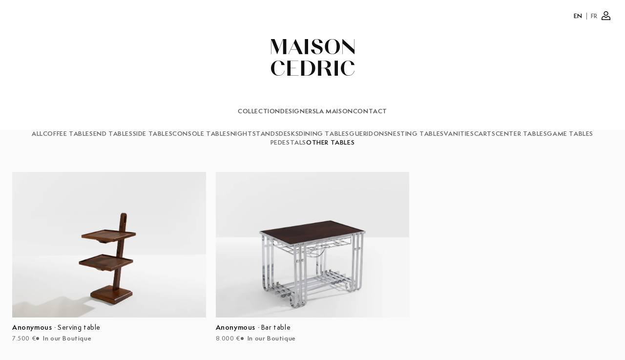

--- FILE ---
content_type: text/html; charset=utf-8
request_url: https://maisoncedric.com/collections/other-tables
body_size: 17312
content:
<!doctype html>
<html class="no-js" lang="en">
  <head>
    <meta charset="utf-8">
    <meta http-equiv="X-UA-Compatible" content="IE=edge">
    <meta name="viewport" content="width=device-width,initial-scale=1">
    <meta name="theme-color" content="">
    <link rel="canonical" href="https://maisoncedric.com/collections/other-tables">
    <link rel="preconnect" href="https://cdn.shopify.com" crossorigin><link
        rel="icon"
        type="image/png"
        href="//maisoncedric.com/cdn/shop/files/MC_favicon.png?crop=center&height=32&v=1685112710&width=32"
      ><link rel="preconnect" href="https://fonts.shopifycdn.com" crossorigin><title>
      Other tables

        &ndash; Maison Cedric</title>

    
      <meta name="description" content="Shop our selection of miscellaneous vintage tables.">
    

    
    

    

<meta property="og:site_name" content="Maison Cedric">
<meta property="og:url" content="https://maisoncedric.com/collections/other-tables">
<meta property="og:title" content="Other tables">
<meta property="og:type" content="website">
<meta property="og:description" content="Shop our selection of miscellaneous vintage tables."><meta property="og:image" content="http://maisoncedric.com/cdn/shop/files/MC_Logo.jpg?v=1686030322">
  <meta
    property="og:image:secure_url"
    content="https://maisoncedric.com/cdn/shop/files/MC_Logo.jpg?v=1686030322"
  >
  <meta property="og:image:width" content="1200">
  <meta property="og:image:height" content="628"><meta name="twitter:card" content="summary_large_image">
<meta name="twitter:title" content="Other tables">
<meta name="twitter:description" content="Shop our selection of miscellaneous vintage tables.">

    <script
      src="//maisoncedric.com/cdn/shop/t/12/assets/default-language.js?v=92352601009696443631740669166"
      defer="defer"
    ></script>
    <script src="//maisoncedric.com/cdn/shop/t/12/assets/constants.js?v=95358004781563950421685024555" defer="defer"></script>
    <script src="//maisoncedric.com/cdn/shop/t/12/assets/pubsub.js?v=2921868252632587581685024552" defer="defer"></script>
    <script src="//maisoncedric.com/cdn/shop/t/12/assets/global.js?v=127210358271191040921685024552" defer="defer"></script>
    <script>window.performance && window.performance.mark && window.performance.mark('shopify.content_for_header.start');</script><meta name="google-site-verification" content="eQRIeoO_cmoPzUkahfFfrKIP79HS25ItnqLckPR1kms">
<meta id="shopify-digital-wallet" name="shopify-digital-wallet" content="/47065268373/digital_wallets/dialog">
<link rel="alternate" type="application/atom+xml" title="Feed" href="/collections/other-tables.atom" />
<link rel="alternate" hreflang="x-default" href="https://maisoncedric.com/collections/other-tables">
<link rel="alternate" hreflang="en" href="https://maisoncedric.com/collections/other-tables">
<link rel="alternate" hreflang="fr" href="https://maisoncedric.com/fr/collections/other-tables">
<link rel="alternate" type="application/json+oembed" href="https://maisoncedric.com/collections/other-tables.oembed">
<script async="async" src="/checkouts/internal/preloads.js?locale=en-FR"></script>
<script id="shopify-features" type="application/json">{"accessToken":"9fc81b42984ed726b158fcb87716a325","betas":["rich-media-storefront-analytics"],"domain":"maisoncedric.com","predictiveSearch":true,"shopId":47065268373,"locale":"en"}</script>
<script>var Shopify = Shopify || {};
Shopify.shop = "maisoncedric-fr.myshopify.com";
Shopify.locale = "en";
Shopify.currency = {"active":"EUR","rate":"1.0"};
Shopify.country = "FR";
Shopify.theme = {"name":"maison-cedric-theme\/main","id":149588148554,"schema_name":"Dawn","schema_version":"9.0.0","theme_store_id":null,"role":"main"};
Shopify.theme.handle = "null";
Shopify.theme.style = {"id":null,"handle":null};
Shopify.cdnHost = "maisoncedric.com/cdn";
Shopify.routes = Shopify.routes || {};
Shopify.routes.root = "/";</script>
<script type="module">!function(o){(o.Shopify=o.Shopify||{}).modules=!0}(window);</script>
<script>!function(o){function n(){var o=[];function n(){o.push(Array.prototype.slice.apply(arguments))}return n.q=o,n}var t=o.Shopify=o.Shopify||{};t.loadFeatures=n(),t.autoloadFeatures=n()}(window);</script>
<script id="shop-js-analytics" type="application/json">{"pageType":"collection"}</script>
<script defer="defer" async type="module" src="//maisoncedric.com/cdn/shopifycloud/shop-js/modules/v2/client.init-shop-cart-sync_BdyHc3Nr.en.esm.js"></script>
<script defer="defer" async type="module" src="//maisoncedric.com/cdn/shopifycloud/shop-js/modules/v2/chunk.common_Daul8nwZ.esm.js"></script>
<script type="module">
  await import("//maisoncedric.com/cdn/shopifycloud/shop-js/modules/v2/client.init-shop-cart-sync_BdyHc3Nr.en.esm.js");
await import("//maisoncedric.com/cdn/shopifycloud/shop-js/modules/v2/chunk.common_Daul8nwZ.esm.js");

  window.Shopify.SignInWithShop?.initShopCartSync?.({"fedCMEnabled":true,"windoidEnabled":true});

</script>
<script>(function() {
  var isLoaded = false;
  function asyncLoad() {
    if (isLoaded) return;
    isLoaded = true;
    var urls = ["https:\/\/cdn.shopify.com\/s\/files\/1\/0470\/6526\/8373\/t\/12\/assets\/booster_eu_cookie_47065268373.js?v=1685175820\u0026shop=maisoncedric-fr.myshopify.com"];
    for (var i = 0; i < urls.length; i++) {
      var s = document.createElement('script');
      s.type = 'text/javascript';
      s.async = true;
      s.src = urls[i];
      var x = document.getElementsByTagName('script')[0];
      x.parentNode.insertBefore(s, x);
    }
  };
  if(window.attachEvent) {
    window.attachEvent('onload', asyncLoad);
  } else {
    window.addEventListener('load', asyncLoad, false);
  }
})();</script>
<script id="__st">var __st={"a":47065268373,"offset":3600,"reqid":"9ba4973c-9ce3-4d34-9aab-f72953256b37-1768941264","pageurl":"maisoncedric.com\/collections\/other-tables","u":"e4d244ad541b","p":"collection","rtyp":"collection","rid":601972572490};</script>
<script>window.ShopifyPaypalV4VisibilityTracking = true;</script>
<script id="form-persister">!function(){'use strict';const t='contact',e='new_comment',n=[[t,t],['blogs',e],['comments',e],[t,'customer']],o='password',r='form_key',c=['recaptcha-v3-token','g-recaptcha-response','h-captcha-response',o],s=()=>{try{return window.sessionStorage}catch{return}},i='__shopify_v',u=t=>t.elements[r],a=function(){const t=[...n].map((([t,e])=>`form[action*='/${t}']:not([data-nocaptcha='true']) input[name='form_type'][value='${e}']`)).join(',');var e;return e=t,()=>e?[...document.querySelectorAll(e)].map((t=>t.form)):[]}();function m(t){const e=u(t);a().includes(t)&&(!e||!e.value)&&function(t){try{if(!s())return;!function(t){const e=s();if(!e)return;const n=u(t);if(!n)return;const o=n.value;o&&e.removeItem(o)}(t);const e=Array.from(Array(32),(()=>Math.random().toString(36)[2])).join('');!function(t,e){u(t)||t.append(Object.assign(document.createElement('input'),{type:'hidden',name:r})),t.elements[r].value=e}(t,e),function(t,e){const n=s();if(!n)return;const r=[...t.querySelectorAll(`input[type='${o}']`)].map((({name:t})=>t)),u=[...c,...r],a={};for(const[o,c]of new FormData(t).entries())u.includes(o)||(a[o]=c);n.setItem(e,JSON.stringify({[i]:1,action:t.action,data:a}))}(t,e)}catch(e){console.error('failed to persist form',e)}}(t)}const f=t=>{if('true'===t.dataset.persistBound)return;const e=function(t,e){const n=function(t){return'function'==typeof t.submit?t.submit:HTMLFormElement.prototype.submit}(t).bind(t);return function(){let t;return()=>{t||(t=!0,(()=>{try{e(),n()}catch(t){(t=>{console.error('form submit failed',t)})(t)}})(),setTimeout((()=>t=!1),250))}}()}(t,(()=>{m(t)}));!function(t,e){if('function'==typeof t.submit&&'function'==typeof e)try{t.submit=e}catch{}}(t,e),t.addEventListener('submit',(t=>{t.preventDefault(),e()})),t.dataset.persistBound='true'};!function(){function t(t){const e=(t=>{const e=t.target;return e instanceof HTMLFormElement?e:e&&e.form})(t);e&&m(e)}document.addEventListener('submit',t),document.addEventListener('DOMContentLoaded',(()=>{const e=a();for(const t of e)f(t);var n;n=document.body,new window.MutationObserver((t=>{for(const e of t)if('childList'===e.type&&e.addedNodes.length)for(const t of e.addedNodes)1===t.nodeType&&'FORM'===t.tagName&&a().includes(t)&&f(t)})).observe(n,{childList:!0,subtree:!0,attributes:!1}),document.removeEventListener('submit',t)}))}()}();</script>
<script integrity="sha256-4kQ18oKyAcykRKYeNunJcIwy7WH5gtpwJnB7kiuLZ1E=" data-source-attribution="shopify.loadfeatures" defer="defer" src="//maisoncedric.com/cdn/shopifycloud/storefront/assets/storefront/load_feature-a0a9edcb.js" crossorigin="anonymous"></script>
<script data-source-attribution="shopify.dynamic_checkout.dynamic.init">var Shopify=Shopify||{};Shopify.PaymentButton=Shopify.PaymentButton||{isStorefrontPortableWallets:!0,init:function(){window.Shopify.PaymentButton.init=function(){};var t=document.createElement("script");t.src="https://maisoncedric.com/cdn/shopifycloud/portable-wallets/latest/portable-wallets.en.js",t.type="module",document.head.appendChild(t)}};
</script>
<script data-source-attribution="shopify.dynamic_checkout.buyer_consent">
  function portableWalletsHideBuyerConsent(e){var t=document.getElementById("shopify-buyer-consent"),n=document.getElementById("shopify-subscription-policy-button");t&&n&&(t.classList.add("hidden"),t.setAttribute("aria-hidden","true"),n.removeEventListener("click",e))}function portableWalletsShowBuyerConsent(e){var t=document.getElementById("shopify-buyer-consent"),n=document.getElementById("shopify-subscription-policy-button");t&&n&&(t.classList.remove("hidden"),t.removeAttribute("aria-hidden"),n.addEventListener("click",e))}window.Shopify?.PaymentButton&&(window.Shopify.PaymentButton.hideBuyerConsent=portableWalletsHideBuyerConsent,window.Shopify.PaymentButton.showBuyerConsent=portableWalletsShowBuyerConsent);
</script>
<script data-source-attribution="shopify.dynamic_checkout.cart.bootstrap">document.addEventListener("DOMContentLoaded",(function(){function t(){return document.querySelector("shopify-accelerated-checkout-cart, shopify-accelerated-checkout")}if(t())Shopify.PaymentButton.init();else{new MutationObserver((function(e,n){t()&&(Shopify.PaymentButton.init(),n.disconnect())})).observe(document.body,{childList:!0,subtree:!0})}}));
</script>

<script>window.performance && window.performance.mark && window.performance.mark('shopify.content_for_header.end');</script>

    

    


    <style data-shopify>
      @font-face {
  font-family: Assistant;
  font-weight: 400;
  font-style: normal;
  font-display: swap;
  src: url("//maisoncedric.com/cdn/fonts/assistant/assistant_n4.9120912a469cad1cc292572851508ca49d12e768.woff2") format("woff2"),
       url("//maisoncedric.com/cdn/fonts/assistant/assistant_n4.6e9875ce64e0fefcd3f4446b7ec9036b3ddd2985.woff") format("woff");
}

      @font-face {
  font-family: Assistant;
  font-weight: 700;
  font-style: normal;
  font-display: swap;
  src: url("//maisoncedric.com/cdn/fonts/assistant/assistant_n7.bf44452348ec8b8efa3aa3068825305886b1c83c.woff2") format("woff2"),
       url("//maisoncedric.com/cdn/fonts/assistant/assistant_n7.0c887fee83f6b3bda822f1150b912c72da0f7b64.woff") format("woff");
}

      
      
      @font-face {
  font-family: Assistant;
  font-weight: 400;
  font-style: normal;
  font-display: swap;
  src: url("//maisoncedric.com/cdn/fonts/assistant/assistant_n4.9120912a469cad1cc292572851508ca49d12e768.woff2") format("woff2"),
       url("//maisoncedric.com/cdn/fonts/assistant/assistant_n4.6e9875ce64e0fefcd3f4446b7ec9036b3ddd2985.woff") format("woff");
}


      :root {
        --font-body-family: Assistant, sans-serif;
        --font-body-style: normal;
        --font-body-weight: 400;
        --font-body-weight-bold: 700;

        --font-heading-family: Assistant, sans-serif;
        --font-heading-style: normal;
        --font-heading-weight: 400;

        --font-body-scale: 1.0;
        --font-heading-scale: 1.0;

        --color-base-text: 18, 18, 18;
        --color-shadow: 18, 18, 18;
        --color-base-background-1: 250, 250, 250;
        --color-base-background-2: 243, 243, 243;
        --color-base-solid-button-labels: 255, 255, 255;
        --color-base-outline-button-labels: 18, 18, 18;
        --color-base-accent-1: 18, 18, 18;
        --color-base-accent-2: 51, 79, 180;
        --payment-terms-background-color: #fafafa;

        --gradient-base-background-1: #fafafa;
        --gradient-base-background-2: #F3F3F3;
        --gradient-base-accent-1: #121212;
        --gradient-base-accent-2: #334FB4;

        --media-padding: px;
        --media-border-opacity: 0.05;
        --media-border-width: 1px;
        --media-radius: 0px;
        --media-shadow-opacity: 0.0;
        --media-shadow-horizontal-offset: 0px;
        --media-shadow-vertical-offset: 0px;
        --media-shadow-blur-radius: 0px;
        --media-shadow-visible: 0;

        --page-width: 120rem;
        --page-width-margin: 0rem;

        --product-card-image-padding: 0.0rem;
        --product-card-corner-radius: 0.0rem;
        --product-card-text-alignment: left;
        --product-card-border-width: 0.0rem;
        --product-card-border-opacity: 0.0;
        --product-card-shadow-opacity: 0.1;
        --product-card-shadow-visible: 1;
        --product-card-shadow-horizontal-offset: 0.0rem;
        --product-card-shadow-vertical-offset: 0.0rem;
        --product-card-shadow-blur-radius: 0.0rem;

        --collection-card-image-padding: 0.0rem;
        --collection-card-corner-radius: 0.0rem;
        --collection-card-text-alignment: left;
        --collection-card-border-width: 0.0rem;
        --collection-card-border-opacity: 0.0;
        --collection-card-shadow-opacity: 0.1;
        --collection-card-shadow-visible: 1;
        --collection-card-shadow-horizontal-offset: 0.0rem;
        --collection-card-shadow-vertical-offset: 0.0rem;
        --collection-card-shadow-blur-radius: 0.0rem;

        --blog-card-image-padding: 0.0rem;
        --blog-card-corner-radius: 0.0rem;
        --blog-card-text-alignment: left;
        --blog-card-border-width: 0.0rem;
        --blog-card-border-opacity: 0.0;
        --blog-card-shadow-opacity: 0.1;
        --blog-card-shadow-visible: 1;
        --blog-card-shadow-horizontal-offset: 0.0rem;
        --blog-card-shadow-vertical-offset: 0.0rem;
        --blog-card-shadow-blur-radius: 0.0rem;

        --badge-corner-radius: 4.0rem;

        --popup-border-width: 1px;
        --popup-border-opacity: 0.1;
        --popup-corner-radius: 0px;
        --popup-shadow-opacity: 0.0;
        --popup-shadow-horizontal-offset: 0px;
        --popup-shadow-vertical-offset: 0px;
        --popup-shadow-blur-radius: 0px;

        --drawer-border-width: 1px;
        --drawer-border-opacity: 0.1;
        --drawer-shadow-opacity: 0.0;
        --drawer-shadow-horizontal-offset: 0px;
        --drawer-shadow-vertical-offset: 0px;
        --drawer-shadow-blur-radius: 0px;

        --spacing-sections-desktop: 0px;
        --spacing-sections-mobile: 0px;

        --grid-desktop-vertical-spacing: 8px;
        --grid-desktop-horizontal-spacing: 8px;
        --grid-mobile-vertical-spacing: 4px;
        --grid-mobile-horizontal-spacing: 4px;

        --text-boxes-border-opacity: 0.0;
        --text-boxes-border-width: 0px;
        --text-boxes-radius: 0px;
        --text-boxes-shadow-opacity: 0.0;
        --text-boxes-shadow-visible: 0;
        --text-boxes-shadow-horizontal-offset: 0px;
        --text-boxes-shadow-vertical-offset: 0px;
        --text-boxes-shadow-blur-radius: 0px;

        --buttons-radius: 0px;
        --buttons-radius-outset: 0px;
        --buttons-border-width: 1px;
        --buttons-border-opacity: 1.0;
        --buttons-shadow-opacity: 0.0;
        --buttons-shadow-visible: 0;
        --buttons-shadow-horizontal-offset: 0px;
        --buttons-shadow-vertical-offset: 0px;
        --buttons-shadow-blur-radius: 0px;
        --buttons-border-offset: 0px;

        --inputs-radius: 0px;
        --inputs-border-width: 1px;
        --inputs-border-opacity: 0.55;
        --inputs-shadow-opacity: 0.0;
        --inputs-shadow-horizontal-offset: 0px;
        --inputs-margin-offset: 0px;
        --inputs-shadow-vertical-offset: 0px;
        --inputs-shadow-blur-radius: 0px;
        --inputs-radius-outset: 0px;

        --variant-pills-radius: 40px;
        --variant-pills-border-width: 1px;
        --variant-pills-border-opacity: 0.55;
        --variant-pills-shadow-opacity: 0.0;
        --variant-pills-shadow-horizontal-offset: 0px;
        --variant-pills-shadow-vertical-offset: 0px;
        --variant-pills-shadow-blur-radius: 0px;
      }

      *,
      *::before,
      *::after {
        box-sizing: inherit;
      }

      html {
        box-sizing: border-box;
        font-size: calc(var(--font-body-scale) * 62.5%);
        height: 100%;
      }

      body {
        display: grid;
        grid-template-rows: auto auto 1fr auto;
        grid-template-columns: 100%;
        min-height: 100%;
        margin: 0;
        font-size: 1.5rem;
        letter-spacing: 0.06rem;
        line-height: calc(1 + 0.8 / var(--font-body-scale));
        font-family: "Semplicita Pro", var(--font-body-family);
        font-style: var(--font-body-style);
        font-weight: var(--font-body-weight);
      }

      @media screen and (min-width: 750px) {
        body {
          font-size: 1.6rem;
        }
      }

      @font-face {
        font-family: "Semplicita Pro";
        font-style: normal;
        font-weight: 400;
        font-display: swap;
        src: url("//maisoncedric.com/cdn/shop/t/12/assets/SemplicitaPro-Regular.woff2?v=51688503905016568471685024552") format("woff2");
      }
      @font-face {
        font-family: "Semplicita Pro";
        font-style: normal;
        font-weight: 700;
        font-display: swap;
        src: url("//maisoncedric.com/cdn/shop/t/12/assets/SemplicitaPro-Bold.woff2?v=49698949505239035041685024552") format("woff2");
      }
      @font-face {
        font-family: "Semplicita Pro";
        font-style: italic;
        font-weight: 400;
        font-display: swap;
        src: url("//maisoncedric.com/cdn/shop/t/12/assets/SemplicitaPro-Italic.woff2?v=67466693625575723011685024552") format("woff2");
      }
      @font-face {
        font-family: "Semplicita Pro";
        font-style: normal;
        font-weight: 500;
        font-display: swap;
        src: url("//maisoncedric.com/cdn/shop/t/12/assets/SemplicitaPro-Medium.woff2?v=161195215036419519651685024553") format("woff2");
      }
      @font-face {
        font-family: "Semplicita Pro";
        font-style: normal;
        font-weight: 600;
        font-display: swap;
        src: url("//maisoncedric.com/cdn/shop/t/12/assets/SemplicitaPro-SemiBold.woff2?v=114090479229188330341685024554") format("woff2");
      }
      @font-face {
        font-family: "URW Form";
        font-style: normal;
        font-weight: 850;
        font-display: swap;
        src: url("//maisoncedric.com/cdn/shop/t/12/assets/URWFormSemiCondHeavy.otf?v=112802010980801965261737023433") format("opentype");
      }
      @font-face {
        font-family: "Test Domaine Display";
        font-style: normal;
        font-weight: 500;
        font-display: swap;
        src: url("//maisoncedric.com/cdn/shop/t/12/assets/test-domaine-display-regular.woff2?v=7130267809344919471725439690") format("woff2");
      }
      @font-face {
        font-family: "Test Domaine Display";
        font-style: normal;
        font-weight: 600;
        font-display: swap;
        src: url("//maisoncedric.com/cdn/shop/t/12/assets/test-domaine-display-medium.woff2?v=171757761770173694191725439688") format("woff2");
      }
      @font-face {
        font-family: "Domaine Sans Display";
        font-style: normal;
        font-weight: 600;
        font-display: swap;
        src: url("//maisoncedric.com/cdn/shop/t/12/assets/domaine-sans-display-semibold.woff2?v=157173881796236041591694093819") format("woff2");
      }
    </style>

    <link href="//maisoncedric.com/cdn/shop/t/12/assets/app.css?v=74405923052346345311750345913" rel="stylesheet" type="text/css" media="all" />
    <link href="//maisoncedric.com/cdn/shop/t/12/assets/base.css?v=13920879785604919061730480982" rel="stylesheet" type="text/css" media="all" />

    
<link
        rel="preload"
        as="font"
        href="//maisoncedric.com/cdn/fonts/assistant/assistant_n4.9120912a469cad1cc292572851508ca49d12e768.woff2"
        type="font/woff2"
        crossorigin
      ><link
        rel="preload"
        as="font"
        href="//maisoncedric.com/cdn/fonts/assistant/assistant_n4.9120912a469cad1cc292572851508ca49d12e768.woff2"
        type="font/woff2"
        crossorigin
      ><link
        rel="stylesheet"
        href="//maisoncedric.com/cdn/shop/t/12/assets/component-predictive-search.css?v=85913294783299393391685024553"
        media="print"
        onload="this.media='all'"
      ><script>
      document.documentElement.className =
        document.documentElement.className.replace('no-js', 'js');
      if (Shopify.designMode) {
        document.documentElement.classList.add('shopify-design-mode');
      }
    </script>
    <script id="fm-source-script">
      let FreshMarketerSourceMap={}; // This wil be single source of truth for all the operations from MAS TO SHOPIFY

      // For Loading the customer information
      

      // For Loading the Current Product  information
      

      // For Loading the Shopify CART Product  information
      let shopifyCartEventData = {"note":null,"attributes":{},"original_total_price":0,"total_price":0,"total_discount":0,"total_weight":0.0,"item_count":0,"items":[],"requires_shipping":false,"currency":"EUR","items_subtotal_price":0,"cart_level_discount_applications":[],"checkout_charge_amount":0};

      //For Getting Collection associated with Product

      
      FreshMarketerSourceMap.shopifyCartEventData=shopifyCartEventData;
      FreshMarketerSourceMap.shopName = "Maison Cedric"
    </script>
  <!-- BEGIN app block: shopify://apps/crisp-live-chat-chatbot/blocks/app-embed/5c3cfd5f-01d4-496a-891b-f98ecf27ff08 --><script>
  if ("915e6239-0b82-4b32-86ce-1c35c828889f") {
    let _locale = "";

    window.CRISP_READY_TRIGGER = function () {
      window.CRISP_SESSION_ID = $crisp.get("session:identifier");
      postCart();
      postCustomerID();

      // Set session segment (only after first message is sent)
      $crisp.push(["on", "message:sent", () => {
        $crisp.push(["set", "session:segments", [["shopify"]]]);
        $crisp.push(["off", "message:sent"]);
      }])
    };

    if (window?.Weglot?.getCurrentLang && typeof(typeof(Weglot?.getCurrentLang) === "function")) {
      _locale = Weglot?.getCurrentLang();
    } else if (Shopify?.locale) {
      _locale = Shopify.locale;
    }

    if (_locale) {
      CRISP_RUNTIME_CONFIG = {
        locale : _locale
      };
    }

    window.$crisp=[];
    window.CRISP_WEBSITE_ID="915e6239-0b82-4b32-86ce-1c35c828889f";
    (function(){d=document;s=d.createElement("script");
      s.src="https://client.crisp.chat/l.js";
      s.async=1;
      d.getElementsByTagName("head")[0].appendChild(s);
    })();
  }
</script>

<!-- END app block --><script src="https://cdn.shopify.com/extensions/019b03f2-1cc6-73dd-a349-2821a944dacf/crisp-chatbox-14/assets/crisp.js" type="text/javascript" defer="defer"></script>
<script src="https://cdn.shopify.com/extensions/8d2c31d3-a828-4daf-820f-80b7f8e01c39/nova-eu-cookie-bar-gdpr-4/assets/nova-cookie-app-embed.js" type="text/javascript" defer="defer"></script>
<link href="https://cdn.shopify.com/extensions/8d2c31d3-a828-4daf-820f-80b7f8e01c39/nova-eu-cookie-bar-gdpr-4/assets/nova-cookie.css" rel="stylesheet" type="text/css" media="all">
<link href="https://monorail-edge.shopifysvc.com" rel="dns-prefetch">
<script>(function(){if ("sendBeacon" in navigator && "performance" in window) {try {var session_token_from_headers = performance.getEntriesByType('navigation')[0].serverTiming.find(x => x.name == '_s').description;} catch {var session_token_from_headers = undefined;}var session_cookie_matches = document.cookie.match(/_shopify_s=([^;]*)/);var session_token_from_cookie = session_cookie_matches && session_cookie_matches.length === 2 ? session_cookie_matches[1] : "";var session_token = session_token_from_headers || session_token_from_cookie || "";function handle_abandonment_event(e) {var entries = performance.getEntries().filter(function(entry) {return /monorail-edge.shopifysvc.com/.test(entry.name);});if (!window.abandonment_tracked && entries.length === 0) {window.abandonment_tracked = true;var currentMs = Date.now();var navigation_start = performance.timing.navigationStart;var payload = {shop_id: 47065268373,url: window.location.href,navigation_start,duration: currentMs - navigation_start,session_token,page_type: "collection"};window.navigator.sendBeacon("https://monorail-edge.shopifysvc.com/v1/produce", JSON.stringify({schema_id: "online_store_buyer_site_abandonment/1.1",payload: payload,metadata: {event_created_at_ms: currentMs,event_sent_at_ms: currentMs}}));}}window.addEventListener('pagehide', handle_abandonment_event);}}());</script>
<script id="web-pixels-manager-setup">(function e(e,d,r,n,o){if(void 0===o&&(o={}),!Boolean(null===(a=null===(i=window.Shopify)||void 0===i?void 0:i.analytics)||void 0===a?void 0:a.replayQueue)){var i,a;window.Shopify=window.Shopify||{};var t=window.Shopify;t.analytics=t.analytics||{};var s=t.analytics;s.replayQueue=[],s.publish=function(e,d,r){return s.replayQueue.push([e,d,r]),!0};try{self.performance.mark("wpm:start")}catch(e){}var l=function(){var e={modern:/Edge?\/(1{2}[4-9]|1[2-9]\d|[2-9]\d{2}|\d{4,})\.\d+(\.\d+|)|Firefox\/(1{2}[4-9]|1[2-9]\d|[2-9]\d{2}|\d{4,})\.\d+(\.\d+|)|Chrom(ium|e)\/(9{2}|\d{3,})\.\d+(\.\d+|)|(Maci|X1{2}).+ Version\/(15\.\d+|(1[6-9]|[2-9]\d|\d{3,})\.\d+)([,.]\d+|)( \(\w+\)|)( Mobile\/\w+|) Safari\/|Chrome.+OPR\/(9{2}|\d{3,})\.\d+\.\d+|(CPU[ +]OS|iPhone[ +]OS|CPU[ +]iPhone|CPU IPhone OS|CPU iPad OS)[ +]+(15[._]\d+|(1[6-9]|[2-9]\d|\d{3,})[._]\d+)([._]\d+|)|Android:?[ /-](13[3-9]|1[4-9]\d|[2-9]\d{2}|\d{4,})(\.\d+|)(\.\d+|)|Android.+Firefox\/(13[5-9]|1[4-9]\d|[2-9]\d{2}|\d{4,})\.\d+(\.\d+|)|Android.+Chrom(ium|e)\/(13[3-9]|1[4-9]\d|[2-9]\d{2}|\d{4,})\.\d+(\.\d+|)|SamsungBrowser\/([2-9]\d|\d{3,})\.\d+/,legacy:/Edge?\/(1[6-9]|[2-9]\d|\d{3,})\.\d+(\.\d+|)|Firefox\/(5[4-9]|[6-9]\d|\d{3,})\.\d+(\.\d+|)|Chrom(ium|e)\/(5[1-9]|[6-9]\d|\d{3,})\.\d+(\.\d+|)([\d.]+$|.*Safari\/(?![\d.]+ Edge\/[\d.]+$))|(Maci|X1{2}).+ Version\/(10\.\d+|(1[1-9]|[2-9]\d|\d{3,})\.\d+)([,.]\d+|)( \(\w+\)|)( Mobile\/\w+|) Safari\/|Chrome.+OPR\/(3[89]|[4-9]\d|\d{3,})\.\d+\.\d+|(CPU[ +]OS|iPhone[ +]OS|CPU[ +]iPhone|CPU IPhone OS|CPU iPad OS)[ +]+(10[._]\d+|(1[1-9]|[2-9]\d|\d{3,})[._]\d+)([._]\d+|)|Android:?[ /-](13[3-9]|1[4-9]\d|[2-9]\d{2}|\d{4,})(\.\d+|)(\.\d+|)|Mobile Safari.+OPR\/([89]\d|\d{3,})\.\d+\.\d+|Android.+Firefox\/(13[5-9]|1[4-9]\d|[2-9]\d{2}|\d{4,})\.\d+(\.\d+|)|Android.+Chrom(ium|e)\/(13[3-9]|1[4-9]\d|[2-9]\d{2}|\d{4,})\.\d+(\.\d+|)|Android.+(UC? ?Browser|UCWEB|U3)[ /]?(15\.([5-9]|\d{2,})|(1[6-9]|[2-9]\d|\d{3,})\.\d+)\.\d+|SamsungBrowser\/(5\.\d+|([6-9]|\d{2,})\.\d+)|Android.+MQ{2}Browser\/(14(\.(9|\d{2,})|)|(1[5-9]|[2-9]\d|\d{3,})(\.\d+|))(\.\d+|)|K[Aa][Ii]OS\/(3\.\d+|([4-9]|\d{2,})\.\d+)(\.\d+|)/},d=e.modern,r=e.legacy,n=navigator.userAgent;return n.match(d)?"modern":n.match(r)?"legacy":"unknown"}(),u="modern"===l?"modern":"legacy",c=(null!=n?n:{modern:"",legacy:""})[u],f=function(e){return[e.baseUrl,"/wpm","/b",e.hashVersion,"modern"===e.buildTarget?"m":"l",".js"].join("")}({baseUrl:d,hashVersion:r,buildTarget:u}),m=function(e){var d=e.version,r=e.bundleTarget,n=e.surface,o=e.pageUrl,i=e.monorailEndpoint;return{emit:function(e){var a=e.status,t=e.errorMsg,s=(new Date).getTime(),l=JSON.stringify({metadata:{event_sent_at_ms:s},events:[{schema_id:"web_pixels_manager_load/3.1",payload:{version:d,bundle_target:r,page_url:o,status:a,surface:n,error_msg:t},metadata:{event_created_at_ms:s}}]});if(!i)return console&&console.warn&&console.warn("[Web Pixels Manager] No Monorail endpoint provided, skipping logging."),!1;try{return self.navigator.sendBeacon.bind(self.navigator)(i,l)}catch(e){}var u=new XMLHttpRequest;try{return u.open("POST",i,!0),u.setRequestHeader("Content-Type","text/plain"),u.send(l),!0}catch(e){return console&&console.warn&&console.warn("[Web Pixels Manager] Got an unhandled error while logging to Monorail."),!1}}}}({version:r,bundleTarget:l,surface:e.surface,pageUrl:self.location.href,monorailEndpoint:e.monorailEndpoint});try{o.browserTarget=l,function(e){var d=e.src,r=e.async,n=void 0===r||r,o=e.onload,i=e.onerror,a=e.sri,t=e.scriptDataAttributes,s=void 0===t?{}:t,l=document.createElement("script"),u=document.querySelector("head"),c=document.querySelector("body");if(l.async=n,l.src=d,a&&(l.integrity=a,l.crossOrigin="anonymous"),s)for(var f in s)if(Object.prototype.hasOwnProperty.call(s,f))try{l.dataset[f]=s[f]}catch(e){}if(o&&l.addEventListener("load",o),i&&l.addEventListener("error",i),u)u.appendChild(l);else{if(!c)throw new Error("Did not find a head or body element to append the script");c.appendChild(l)}}({src:f,async:!0,onload:function(){if(!function(){var e,d;return Boolean(null===(d=null===(e=window.Shopify)||void 0===e?void 0:e.analytics)||void 0===d?void 0:d.initialized)}()){var d=window.webPixelsManager.init(e)||void 0;if(d){var r=window.Shopify.analytics;r.replayQueue.forEach((function(e){var r=e[0],n=e[1],o=e[2];d.publishCustomEvent(r,n,o)})),r.replayQueue=[],r.publish=d.publishCustomEvent,r.visitor=d.visitor,r.initialized=!0}}},onerror:function(){return m.emit({status:"failed",errorMsg:"".concat(f," has failed to load")})},sri:function(e){var d=/^sha384-[A-Za-z0-9+/=]+$/;return"string"==typeof e&&d.test(e)}(c)?c:"",scriptDataAttributes:o}),m.emit({status:"loading"})}catch(e){m.emit({status:"failed",errorMsg:(null==e?void 0:e.message)||"Unknown error"})}}})({shopId: 47065268373,storefrontBaseUrl: "https://maisoncedric.com",extensionsBaseUrl: "https://extensions.shopifycdn.com/cdn/shopifycloud/web-pixels-manager",monorailEndpoint: "https://monorail-edge.shopifysvc.com/unstable/produce_batch",surface: "storefront-renderer",enabledBetaFlags: ["2dca8a86"],webPixelsConfigList: [{"id":"1147535690","configuration":"{\"tagID\":\"2612813027360\"}","eventPayloadVersion":"v1","runtimeContext":"STRICT","scriptVersion":"18031546ee651571ed29edbe71a3550b","type":"APP","apiClientId":3009811,"privacyPurposes":["ANALYTICS","MARKETING","SALE_OF_DATA"],"dataSharingAdjustments":{"protectedCustomerApprovalScopes":["read_customer_address","read_customer_email","read_customer_name","read_customer_personal_data","read_customer_phone"]}},{"id":"900235594","configuration":"{\"config\":\"{\\\"pixel_id\\\":\\\"G-Z4BR34JK53\\\",\\\"google_tag_ids\\\":[\\\"G-Z4BR34JK53\\\",\\\"GT-NM8HNGQJ\\\"],\\\"target_country\\\":\\\"FR\\\",\\\"gtag_events\\\":[{\\\"type\\\":\\\"search\\\",\\\"action_label\\\":\\\"G-Z4BR34JK53\\\"},{\\\"type\\\":\\\"begin_checkout\\\",\\\"action_label\\\":\\\"G-Z4BR34JK53\\\"},{\\\"type\\\":\\\"view_item\\\",\\\"action_label\\\":[\\\"G-Z4BR34JK53\\\",\\\"MC-MJKBGMPKQ8\\\"]},{\\\"type\\\":\\\"purchase\\\",\\\"action_label\\\":[\\\"G-Z4BR34JK53\\\",\\\"MC-MJKBGMPKQ8\\\"]},{\\\"type\\\":\\\"page_view\\\",\\\"action_label\\\":[\\\"G-Z4BR34JK53\\\",\\\"MC-MJKBGMPKQ8\\\"]},{\\\"type\\\":\\\"add_payment_info\\\",\\\"action_label\\\":\\\"G-Z4BR34JK53\\\"},{\\\"type\\\":\\\"add_to_cart\\\",\\\"action_label\\\":\\\"G-Z4BR34JK53\\\"}],\\\"enable_monitoring_mode\\\":false}\"}","eventPayloadVersion":"v1","runtimeContext":"OPEN","scriptVersion":"b2a88bafab3e21179ed38636efcd8a93","type":"APP","apiClientId":1780363,"privacyPurposes":[],"dataSharingAdjustments":{"protectedCustomerApprovalScopes":["read_customer_address","read_customer_email","read_customer_name","read_customer_personal_data","read_customer_phone"]}},{"id":"165970250","eventPayloadVersion":"v1","runtimeContext":"LAX","scriptVersion":"1","type":"CUSTOM","privacyPurposes":["ANALYTICS"],"name":"Google Analytics tag (migrated)"},{"id":"shopify-app-pixel","configuration":"{}","eventPayloadVersion":"v1","runtimeContext":"STRICT","scriptVersion":"0450","apiClientId":"shopify-pixel","type":"APP","privacyPurposes":["ANALYTICS","MARKETING"]},{"id":"shopify-custom-pixel","eventPayloadVersion":"v1","runtimeContext":"LAX","scriptVersion":"0450","apiClientId":"shopify-pixel","type":"CUSTOM","privacyPurposes":["ANALYTICS","MARKETING"]}],isMerchantRequest: false,initData: {"shop":{"name":"Maison Cedric","paymentSettings":{"currencyCode":"EUR"},"myshopifyDomain":"maisoncedric-fr.myshopify.com","countryCode":"FR","storefrontUrl":"https:\/\/maisoncedric.com"},"customer":null,"cart":null,"checkout":null,"productVariants":[],"purchasingCompany":null},},"https://maisoncedric.com/cdn","fcfee988w5aeb613cpc8e4bc33m6693e112",{"modern":"","legacy":""},{"shopId":"47065268373","storefrontBaseUrl":"https:\/\/maisoncedric.com","extensionBaseUrl":"https:\/\/extensions.shopifycdn.com\/cdn\/shopifycloud\/web-pixels-manager","surface":"storefront-renderer","enabledBetaFlags":"[\"2dca8a86\"]","isMerchantRequest":"false","hashVersion":"fcfee988w5aeb613cpc8e4bc33m6693e112","publish":"custom","events":"[[\"page_viewed\",{}],[\"collection_viewed\",{\"collection\":{\"id\":\"601972572490\",\"title\":\"Other tables\",\"productVariants\":[{\"price\":{\"amount\":7500.0,\"currencyCode\":\"EUR\"},\"product\":{\"title\":\"French art deco tinted oak wood serving table 1940\",\"vendor\":\"Maison Cedric\",\"id\":\"15400111178058\",\"untranslatedTitle\":\"French art deco tinted oak wood serving table 1940\",\"url\":\"\/products\/french-art-deco-tinted-oak-wood-serving-table-1940\",\"type\":\"\"},\"id\":\"60885789081930\",\"image\":{\"src\":\"\/\/maisoncedric.com\/cdn\/shop\/files\/French_art_deco_tinted_oak_wood_serving_table_1940_1.jpg?v=1768751558\"},\"sku\":null,\"title\":\"Default Title\",\"untranslatedTitle\":\"Default Title\"},{\"price\":{\"amount\":8000.0,\"currencyCode\":\"EUR\"},\"product\":{\"title\":\"French modernist walnut boat bar table nickel-plated 1930s\",\"vendor\":\"Maison Cedric\",\"id\":\"10321105322314\",\"untranslatedTitle\":\"French modernist walnut boat bar table nickel-plated 1930s\",\"url\":\"\/products\/french-modernist-walnut-boat-bar-table-nickel-plated-1930s\",\"type\":\"\"},\"id\":\"51450232504650\",\"image\":{\"src\":\"\/\/maisoncedric.com\/cdn\/shop\/files\/French_modernist_walnut_boat_bar_table_nickel_plated_1930_1.jpg?v=1754211333\"},\"sku\":null,\"title\":\"Default Title\",\"untranslatedTitle\":\"Default Title\"}]}}]]"});</script><script>
  window.ShopifyAnalytics = window.ShopifyAnalytics || {};
  window.ShopifyAnalytics.meta = window.ShopifyAnalytics.meta || {};
  window.ShopifyAnalytics.meta.currency = 'EUR';
  var meta = {"products":[{"id":15400111178058,"gid":"gid:\/\/shopify\/Product\/15400111178058","vendor":"Maison Cedric","type":"","handle":"french-art-deco-tinted-oak-wood-serving-table-1940","variants":[{"id":60885789081930,"price":750000,"name":"French art deco tinted oak wood serving table 1940","public_title":null,"sku":null}],"remote":false},{"id":10321105322314,"gid":"gid:\/\/shopify\/Product\/10321105322314","vendor":"Maison Cedric","type":"","handle":"french-modernist-walnut-boat-bar-table-nickel-plated-1930s","variants":[{"id":51450232504650,"price":800000,"name":"French modernist walnut boat bar table nickel-plated 1930s","public_title":null,"sku":null}],"remote":false}],"page":{"pageType":"collection","resourceType":"collection","resourceId":601972572490,"requestId":"9ba4973c-9ce3-4d34-9aab-f72953256b37-1768941264"}};
  for (var attr in meta) {
    window.ShopifyAnalytics.meta[attr] = meta[attr];
  }
</script>
<script class="analytics">
  (function () {
    var customDocumentWrite = function(content) {
      var jquery = null;

      if (window.jQuery) {
        jquery = window.jQuery;
      } else if (window.Checkout && window.Checkout.$) {
        jquery = window.Checkout.$;
      }

      if (jquery) {
        jquery('body').append(content);
      }
    };

    var hasLoggedConversion = function(token) {
      if (token) {
        return document.cookie.indexOf('loggedConversion=' + token) !== -1;
      }
      return false;
    }

    var setCookieIfConversion = function(token) {
      if (token) {
        var twoMonthsFromNow = new Date(Date.now());
        twoMonthsFromNow.setMonth(twoMonthsFromNow.getMonth() + 2);

        document.cookie = 'loggedConversion=' + token + '; expires=' + twoMonthsFromNow;
      }
    }

    var trekkie = window.ShopifyAnalytics.lib = window.trekkie = window.trekkie || [];
    if (trekkie.integrations) {
      return;
    }
    trekkie.methods = [
      'identify',
      'page',
      'ready',
      'track',
      'trackForm',
      'trackLink'
    ];
    trekkie.factory = function(method) {
      return function() {
        var args = Array.prototype.slice.call(arguments);
        args.unshift(method);
        trekkie.push(args);
        return trekkie;
      };
    };
    for (var i = 0; i < trekkie.methods.length; i++) {
      var key = trekkie.methods[i];
      trekkie[key] = trekkie.factory(key);
    }
    trekkie.load = function(config) {
      trekkie.config = config || {};
      trekkie.config.initialDocumentCookie = document.cookie;
      var first = document.getElementsByTagName('script')[0];
      var script = document.createElement('script');
      script.type = 'text/javascript';
      script.onerror = function(e) {
        var scriptFallback = document.createElement('script');
        scriptFallback.type = 'text/javascript';
        scriptFallback.onerror = function(error) {
                var Monorail = {
      produce: function produce(monorailDomain, schemaId, payload) {
        var currentMs = new Date().getTime();
        var event = {
          schema_id: schemaId,
          payload: payload,
          metadata: {
            event_created_at_ms: currentMs,
            event_sent_at_ms: currentMs
          }
        };
        return Monorail.sendRequest("https://" + monorailDomain + "/v1/produce", JSON.stringify(event));
      },
      sendRequest: function sendRequest(endpointUrl, payload) {
        // Try the sendBeacon API
        if (window && window.navigator && typeof window.navigator.sendBeacon === 'function' && typeof window.Blob === 'function' && !Monorail.isIos12()) {
          var blobData = new window.Blob([payload], {
            type: 'text/plain'
          });

          if (window.navigator.sendBeacon(endpointUrl, blobData)) {
            return true;
          } // sendBeacon was not successful

        } // XHR beacon

        var xhr = new XMLHttpRequest();

        try {
          xhr.open('POST', endpointUrl);
          xhr.setRequestHeader('Content-Type', 'text/plain');
          xhr.send(payload);
        } catch (e) {
          console.log(e);
        }

        return false;
      },
      isIos12: function isIos12() {
        return window.navigator.userAgent.lastIndexOf('iPhone; CPU iPhone OS 12_') !== -1 || window.navigator.userAgent.lastIndexOf('iPad; CPU OS 12_') !== -1;
      }
    };
    Monorail.produce('monorail-edge.shopifysvc.com',
      'trekkie_storefront_load_errors/1.1',
      {shop_id: 47065268373,
      theme_id: 149588148554,
      app_name: "storefront",
      context_url: window.location.href,
      source_url: "//maisoncedric.com/cdn/s/trekkie.storefront.cd680fe47e6c39ca5d5df5f0a32d569bc48c0f27.min.js"});

        };
        scriptFallback.async = true;
        scriptFallback.src = '//maisoncedric.com/cdn/s/trekkie.storefront.cd680fe47e6c39ca5d5df5f0a32d569bc48c0f27.min.js';
        first.parentNode.insertBefore(scriptFallback, first);
      };
      script.async = true;
      script.src = '//maisoncedric.com/cdn/s/trekkie.storefront.cd680fe47e6c39ca5d5df5f0a32d569bc48c0f27.min.js';
      first.parentNode.insertBefore(script, first);
    };
    trekkie.load(
      {"Trekkie":{"appName":"storefront","development":false,"defaultAttributes":{"shopId":47065268373,"isMerchantRequest":null,"themeId":149588148554,"themeCityHash":"5418607319175358776","contentLanguage":"en","currency":"EUR","eventMetadataId":"a8dd9273-d1bf-4442-a4f2-762bffe29b73"},"isServerSideCookieWritingEnabled":true,"monorailRegion":"shop_domain","enabledBetaFlags":["65f19447"]},"Session Attribution":{},"S2S":{"facebookCapiEnabled":false,"source":"trekkie-storefront-renderer","apiClientId":580111}}
    );

    var loaded = false;
    trekkie.ready(function() {
      if (loaded) return;
      loaded = true;

      window.ShopifyAnalytics.lib = window.trekkie;

      var originalDocumentWrite = document.write;
      document.write = customDocumentWrite;
      try { window.ShopifyAnalytics.merchantGoogleAnalytics.call(this); } catch(error) {};
      document.write = originalDocumentWrite;

      window.ShopifyAnalytics.lib.page(null,{"pageType":"collection","resourceType":"collection","resourceId":601972572490,"requestId":"9ba4973c-9ce3-4d34-9aab-f72953256b37-1768941264","shopifyEmitted":true});

      var match = window.location.pathname.match(/checkouts\/(.+)\/(thank_you|post_purchase)/)
      var token = match? match[1]: undefined;
      if (!hasLoggedConversion(token)) {
        setCookieIfConversion(token);
        window.ShopifyAnalytics.lib.track("Viewed Product Category",{"currency":"EUR","category":"Collection: other-tables","collectionName":"other-tables","collectionId":601972572490,"nonInteraction":true},undefined,undefined,{"shopifyEmitted":true});
      }
    });


        var eventsListenerScript = document.createElement('script');
        eventsListenerScript.async = true;
        eventsListenerScript.src = "//maisoncedric.com/cdn/shopifycloud/storefront/assets/shop_events_listener-3da45d37.js";
        document.getElementsByTagName('head')[0].appendChild(eventsListenerScript);

})();</script>
  <script>
  if (!window.ga || (window.ga && typeof window.ga !== 'function')) {
    window.ga = function ga() {
      (window.ga.q = window.ga.q || []).push(arguments);
      if (window.Shopify && window.Shopify.analytics && typeof window.Shopify.analytics.publish === 'function') {
        window.Shopify.analytics.publish("ga_stub_called", {}, {sendTo: "google_osp_migration"});
      }
      console.error("Shopify's Google Analytics stub called with:", Array.from(arguments), "\nSee https://help.shopify.com/manual/promoting-marketing/pixels/pixel-migration#google for more information.");
    };
    if (window.Shopify && window.Shopify.analytics && typeof window.Shopify.analytics.publish === 'function') {
      window.Shopify.analytics.publish("ga_stub_initialized", {}, {sendTo: "google_osp_migration"});
    }
  }
</script>
<script
  defer
  src="https://maisoncedric.com/cdn/shopifycloud/perf-kit/shopify-perf-kit-3.0.4.min.js"
  data-application="storefront-renderer"
  data-shop-id="47065268373"
  data-render-region="gcp-us-east1"
  data-page-type="collection"
  data-theme-instance-id="149588148554"
  data-theme-name="Dawn"
  data-theme-version="9.0.0"
  data-monorail-region="shop_domain"
  data-resource-timing-sampling-rate="10"
  data-shs="true"
  data-shs-beacon="true"
  data-shs-export-with-fetch="true"
  data-shs-logs-sample-rate="1"
  data-shs-beacon-endpoint="https://maisoncedric.com/api/collect"
></script>
</head>

  <body class="gradient">
    <a class="skip-to-content-link button visually-hidden" href="#MainContent">
      Skip to content
    </a><!-- BEGIN sections: header-group -->
<div id="shopify-section-sections--18995884261706__header" class="shopify-section shopify-section-group-header-group">
<script src="//maisoncedric.com/cdn/shop/t/12/assets/default-language.js?v=92352601009696443631740669166"></script>

<script>
  window.addEventListener('DOMContentLoaded', () => {
    const hamb = this.document.querySelector('#hamb');
    const mobileNav = this.document.querySelector('#mobile-nav');
    const closeNav = this.document.querySelector('#close-nav');
    const mobileLinks = this.document.querySelectorAll('.mobile-link');

    mobileLinks.forEach((link) => {
      link.addEventListener('click', () => {
        mobileNav.classList.add('xhidden');
      });
    });

    hamb.addEventListener('click', () => {
      if (mobileNav.classList.contains('xhidden')) {
        mobileNav.classList.remove('xhidden');
      }
    });
    closeNav.addEventListener('click', () => {
      mobileNav.classList.add('xhidden');
    });

    const langueForm = this.document.querySelector('.localization-form2');
    let inputLangue = this.document.querySelector('input[name="locale_code"]');
    langueForm.querySelectorAll('a').forEach((item) =>
      item.addEventListener('click', (event) => {
        event.preventDefault();
        const form = langueForm;
        inputLangue.value = event.currentTarget.dataset.value;
        if (MC) {
          MC.setCookie('language', inputLangue.value);
        }
        if (form) form.submit();
      })
    );

    const langueForm2 = this.document.querySelector('.localization-form3');
    let inputLangue2 = this.document.querySelector('input[name="locale_code"]');
    langueForm2.querySelectorAll('a').forEach((item) =>
      item.addEventListener('click', (event) => {
        event.preventDefault();
        const form = langueForm;
        inputLangue2.value = event.currentTarget.dataset.value;
        if (MC) {
          MC.setCookie('language', inputLangue2.value);
        }
        if (form) form.submit();
      })
    );
  });
</script>

<header class="xpt-[40px] lg:xpt-[80px] xbg-white xflex xflex-col xitems-center xrelative">
  <div class="xabsolute xhidden lg:xflex lg:xright-[30px] lg:xleft-auto lg:xtop-[20px] xgap-x-[12px] "><form method="post" action="/localization" id="FooterLanguageFormNoScript" accept-charset="UTF-8" class="localization-form2" enctype="multipart/form-data"><input type="hidden" name="form_type" value="localization" /><input type="hidden" name="utf8" value="✓" /><input type="hidden" name="_method" value="put" /><input type="hidden" name="return_to" value="/collections/other-tables" /><ul class="xinline-block xdivide-x xdivide-[#656565] xleading-[12px]"><li class="xinline-block xpx-[4px] lg:xpx-[8px]">
            <a
              
                class="xtext-[#111111] xuppercase xfont-semibold xtext-[12px]"
              href="#"
              hreflang="en"
              lang="en"
              
                aria-current="true"
              data-value="en"
            >
              en
            </a>
          </li><li class="xinline-block xpx-[4px] lg:xpx-[8px]">
            <a
              
                class="xtext-[#656565] xuppercase xfont-semibold xtext-[12px] hover:xtext-[#111111] xease-in-out xduration-500"
              href="#"
              hreflang="fr"
              lang="fr"
              data-value="fr"
            >
              fr
            </a>
          </li></ul>
      <input
        type="hidden"
        name="locale_code"
        value="en"
      ></form><a
        href="/account/login"
        class="xflex xjustify-center xself-center xitems-center xw-auto !xh-auto link focus-inset"
      >
        <svg xmlns="http://www.w3.org/2000/svg" width="18" height="18" viewBox="0 0 18 18" fill="none">
  <g clip-path="url(#clip0_3491_4795)">
    <path d="M9.00139 9.11371C9.62605 9.11371 10.2334 8.99568 10.8092 8.75964C11.3647 8.53223 11.8656 8.20694 12.2945 7.79242C13.1869 6.93459 13.6763 5.79466 13.6763 4.58564C13.6763 3.35071 13.1869 2.19351 12.2945 1.32704C11.8656 0.909643 11.3647 0.581481 10.8092 0.35407C10.2334 0.118023 9.62605 0 9.00139 0C7.76358 0 6.6035 0.472093 5.73704 1.32992C4.86769 2.19063 4.38696 3.34783 4.38696 4.58564C4.38696 5.80042 4.86769 6.93747 5.73704 7.79242C6.60638 8.64449 7.76358 9.11371 9.00139 9.11371ZM9.00139 1.44795C10.7689 1.44795 12.2082 2.85559 12.2082 4.58564C12.2082 5.41756 11.8742 6.19479 11.2726 6.77051C10.671 7.34623 9.8621 7.66576 9.00139 7.66576C8.14068 7.66576 7.33467 7.34911 6.73016 6.77051C6.12565 6.19191 5.79461 5.41756 5.79461 4.58564C5.79461 2.85559 7.23104 1.44795 9.00139 1.44795Z" fill="black"/>
    <path d="M17.5538 12.7236C17.2717 12.099 16.8658 11.5491 16.3448 11.0914C15.3258 10.1933 13.9383 9.69819 12.4356 9.69819H12.3608L12.3003 9.74137L9.00144 12.1393L5.76012 9.74137L5.69966 9.69531H5.62482C4.09627 9.69531 2.69151 10.1904 1.66672 11.0886C1.14281 11.5491 0.734048 12.099 0.449064 12.7207C0.149688 13.3771 0 14.0967 0 14.8624V17.767V17.9972H0.230289H17.7697H18V17.767V14.8624C18 14.0967 17.8503 13.3771 17.5538 12.7236ZM16.5319 16.5493H1.4681V14.8624C1.4681 13.8175 1.84807 12.9194 2.56485 12.2573C3.22981 11.647 4.16248 11.2728 5.20166 11.2037L8.86614 13.8319L9.00144 13.9269L9.13673 13.8319L12.8041 11.2066C13.8433 11.2757 14.7759 11.647 15.4409 12.2602C16.1577 12.9194 16.5377 13.8204 16.5377 14.8653V16.5493H16.5319Z" fill="black"/>
  </g>
  <defs>
    <clipPath id="clip0_3491_4795">
      <rect width="18" height="18" fill="white"/>
    </clipPath>
  </defs>
</svg>

        <span class="visually-hidden">Log in</span>
      </a></div>

  <div class="xflex xmb-[30px] lg:xmb-[0px]">
    <div class="xtext-[50px]">
      <a href="/" title="Accueil">
        <img
          src="//maisoncedric.com/cdn/shop/t/12/assets/logo.png?v=150782326034956748801685024555"
          alt="logo"
          loading="lazy"
          height="75"
          width="171"
        >
      </a>
    </div>
    <div
      class="xfixed xleft-[13px] xtop-[29px] xbg-white xflex xp-[12px] xrounded-full xflex-col xitems-center xgap-y-[2px] lg:xhidden"
      id="hamb"
    >
      <img src="//maisoncedric.com/cdn/shop/t/12/assets/hamb.svg?v=59524699230460449701705333544" alt="Hamburger menu" loading="lazy" height="16" width="20">
      <div class="xfont-semibold xtext-[12px] xtext-[#111111] xleading-none xmt-0.5">Menu</div>
    </div>
    <div class="xabsolute xright-[13px] xtop-[29px] xflex xitems-center lg:xhidden  xbg-white xp-[12px] xrounded-full"><a
          href="/account/login"
          class="xflex xjustify-center xself-center xitems-center xw-auto !xh-auto link focus-inset"
        >
          <svg xmlns="http://www.w3.org/2000/svg" width="18" height="18" viewBox="0 0 18 18" fill="none">
  <g clip-path="url(#clip0_3491_4795)">
    <path d="M9.00139 9.11371C9.62605 9.11371 10.2334 8.99568 10.8092 8.75964C11.3647 8.53223 11.8656 8.20694 12.2945 7.79242C13.1869 6.93459 13.6763 5.79466 13.6763 4.58564C13.6763 3.35071 13.1869 2.19351 12.2945 1.32704C11.8656 0.909643 11.3647 0.581481 10.8092 0.35407C10.2334 0.118023 9.62605 0 9.00139 0C7.76358 0 6.6035 0.472093 5.73704 1.32992C4.86769 2.19063 4.38696 3.34783 4.38696 4.58564C4.38696 5.80042 4.86769 6.93747 5.73704 7.79242C6.60638 8.64449 7.76358 9.11371 9.00139 9.11371ZM9.00139 1.44795C10.7689 1.44795 12.2082 2.85559 12.2082 4.58564C12.2082 5.41756 11.8742 6.19479 11.2726 6.77051C10.671 7.34623 9.8621 7.66576 9.00139 7.66576C8.14068 7.66576 7.33467 7.34911 6.73016 6.77051C6.12565 6.19191 5.79461 5.41756 5.79461 4.58564C5.79461 2.85559 7.23104 1.44795 9.00139 1.44795Z" fill="black"/>
    <path d="M17.5538 12.7236C17.2717 12.099 16.8658 11.5491 16.3448 11.0914C15.3258 10.1933 13.9383 9.69819 12.4356 9.69819H12.3608L12.3003 9.74137L9.00144 12.1393L5.76012 9.74137L5.69966 9.69531H5.62482C4.09627 9.69531 2.69151 10.1904 1.66672 11.0886C1.14281 11.5491 0.734048 12.099 0.449064 12.7207C0.149688 13.3771 0 14.0967 0 14.8624V17.767V17.9972H0.230289H17.7697H18V17.767V14.8624C18 14.0967 17.8503 13.3771 17.5538 12.7236ZM16.5319 16.5493H1.4681V14.8624C1.4681 13.8175 1.84807 12.9194 2.56485 12.2573C3.22981 11.647 4.16248 11.2728 5.20166 11.2037L8.86614 13.8319L9.00144 13.9269L9.13673 13.8319L12.8041 11.2066C13.8433 11.2757 14.7759 11.647 15.4409 12.2602C16.1577 12.9194 16.5377 13.8204 16.5377 14.8653V16.5493H16.5319Z" fill="black"/>
  </g>
  <defs>
    <clipPath id="clip0_3491_4795">
      <rect width="18" height="18" fill="white"/>
    </clipPath>
  </defs>
</svg>

          <span class="visually-hidden">Log in</span>
        </a></div>
    <nav class="lg:xhidden xbg-white xfixed xinset-0 xz-50 xhidden" id="mobile-nav">
      <div class="xflex xflex-col xrelative xjustify-start xpt-[120px] xh-full">
        <div id="close-nav" class="xflex xflex-col xitems-center xabsolute xleft-[25px] xtop-[40px]">
          <img
            src="//maisoncedric.com/cdn/shop/t/12/assets/close.svg?v=176469113222196947111685024551"
            alt="Close icon"
            loading="lazy"
            height="21"
            width="21"
          >
          <div class="xfont-semibold xtext-[12px] xtext-[#111111]">Close</div>
        </div>
        <div class="xfixed xright-[13px] xtop-[29px] xflex xitems-center lg:xhidden  xbg-white xp-[12px] xrounded-full"><a
              href="/account/login"
              class="xflex xjustify-center xself-center xitems-center xw-auto !xh-auto link focus-inset"
            >
              <svg xmlns="http://www.w3.org/2000/svg" width="18" height="18" viewBox="0 0 18 18" fill="none">
  <g clip-path="url(#clip0_3491_4795)">
    <path d="M9.00139 9.11371C9.62605 9.11371 10.2334 8.99568 10.8092 8.75964C11.3647 8.53223 11.8656 8.20694 12.2945 7.79242C13.1869 6.93459 13.6763 5.79466 13.6763 4.58564C13.6763 3.35071 13.1869 2.19351 12.2945 1.32704C11.8656 0.909643 11.3647 0.581481 10.8092 0.35407C10.2334 0.118023 9.62605 0 9.00139 0C7.76358 0 6.6035 0.472093 5.73704 1.32992C4.86769 2.19063 4.38696 3.34783 4.38696 4.58564C4.38696 5.80042 4.86769 6.93747 5.73704 7.79242C6.60638 8.64449 7.76358 9.11371 9.00139 9.11371ZM9.00139 1.44795C10.7689 1.44795 12.2082 2.85559 12.2082 4.58564C12.2082 5.41756 11.8742 6.19479 11.2726 6.77051C10.671 7.34623 9.8621 7.66576 9.00139 7.66576C8.14068 7.66576 7.33467 7.34911 6.73016 6.77051C6.12565 6.19191 5.79461 5.41756 5.79461 4.58564C5.79461 2.85559 7.23104 1.44795 9.00139 1.44795Z" fill="black"/>
    <path d="M17.5538 12.7236C17.2717 12.099 16.8658 11.5491 16.3448 11.0914C15.3258 10.1933 13.9383 9.69819 12.4356 9.69819H12.3608L12.3003 9.74137L9.00144 12.1393L5.76012 9.74137L5.69966 9.69531H5.62482C4.09627 9.69531 2.69151 10.1904 1.66672 11.0886C1.14281 11.5491 0.734048 12.099 0.449064 12.7207C0.149688 13.3771 0 14.0967 0 14.8624V17.767V17.9972H0.230289H17.7697H18V17.767V14.8624C18 14.0967 17.8503 13.3771 17.5538 12.7236ZM16.5319 16.5493H1.4681V14.8624C1.4681 13.8175 1.84807 12.9194 2.56485 12.2573C3.22981 11.647 4.16248 11.2728 5.20166 11.2037L8.86614 13.8319L9.00144 13.9269L9.13673 13.8319L12.8041 11.2066C13.8433 11.2757 14.7759 11.647 15.4409 12.2602C16.1577 12.9194 16.5377 13.8204 16.5377 14.8653V16.5493H16.5319Z" fill="black"/>
  </g>
  <defs>
    <clipPath id="clip0_3491_4795">
      <rect width="18" height="18" fill="white"/>
    </clipPath>
  </defs>
</svg>

              <span class="visually-hidden">Log in</span>
            </a></div>
        <div class="xflex">
          <div class="sm:xflex-1"></div>
          <ul class="xuppercase sm:xw-fit xtext-left xmx-auto">
                <li class="xfont-semibold xtext-[12px] xmb-[26px] xtext-[#111111]">
                  <a href="/collections">
                    Collection</a>
                </li>
              
            
            
            
            
            
              
                <li class="xmb-[16px]">
                  <a
                    href="/collections/seating"
                    class="mobile-link xblock xtext-[12px] xfont-semibold xtext-[#656565]"
                  >Seating</a>
                </li>
              
            
              
                <li class="xmb-[16px]">
                  <a
                    href="/collections/tables"
                    class="mobile-link xblock xtext-[12px] xfont-semibold xtext-[#656565]"
                  >Tables</a>
                </li>
              
            
              
                <li class="xmb-[16px]">
                  <a
                    href="/collections/storage"
                    class="mobile-link xblock xtext-[12px] xfont-semibold xtext-[#656565]"
                  >Storage</a>
                </li>
              
            
              
                <li class="xmb-[16px]">
                  <a
                    href="/collections/lighting"
                    class="mobile-link xblock xtext-[12px] xfont-semibold xtext-[#656565]"
                  >Lighting</a>
                </li>
              
            
              
                <li class="xmb-[16px]">
                  <a
                    href="/collections/decoration"
                    class="mobile-link xblock xtext-[12px] xfont-semibold xtext-[#656565]"
                  >Decoration</a>
                </li>
              
            
              
                <li class="xmb-[16px]">
                  <a
                    href="/collections/art"
                    class="mobile-link xblock xtext-[12px] xfont-semibold xtext-[#656565]"
                  >Art</a>
                </li>
              
            
            <hr class="xmy-[25px] xw-[70px] xborder-t-1 xborder-[#A9A9A9]">
            
              
                <li class="xmb-[16px]">
                  <a
                    href="/collections/en-boutique"
                    class="mobile-link xblock xtext-[12px] xfont-semibold xtext-[#656565]"
                  >In Our Boutique</a>
                </li>
              
            
              
                <li class="xmb-[16px]">
                  <a
                    href="/collections/news"
                    class="mobile-link xblock xtext-[12px] xfont-semibold xtext-[#656565]"
                  >New Arrivals</a>
                </li>
              
            
              
                <li class="xmb-[16px]">
                  <a
                    href="/collections/archives"
                    class="mobile-link xblock xtext-[12px] xfont-semibold xtext-[#656565]"
                  >Archives</a>
                </li>
              
            
              
                <li class="xmb-[16px]">
                  <a
                    href="/collections/archives-priv"
                    class="mobile-link xblock xtext-[12px] xfont-semibold xtext-[#656565]"
                  >Archives-priv</a>
                </li>
              
            
            <hr class="xmy-[25px] xw-[70px] xborder-t-1 xborder-[#A9A9A9]">
            
                <li class="mobile-link xfont-semibold xtext-[12px] xmb-[21px]">
                  
                  <a href="/pages/designer" alt="Designers" class="xtext-[#656565]">
                    Designers</a>
                </li>
              
            
            
            
          </ul>
          <div class="sm:xflex-none sm:xw-[70px]"></div>
          <ul class="xuppercase sm:xw-fit xtext-left xmx-auto">
            <li class="xfont-semibold xtext-[12px] xmb-[26px] xtext-[#111111]">Maison Cedric</li>
            
            
                <li class="mobile-link xfont-semibold xtext-[12px] xmb-[21px]">
                  
                  <a href="/pages/maison" alt="La Maison" class="xtext-[#656565]">
                    La Maison</a>
                </li>
              
            
                <li class="mobile-link xfont-semibold xtext-[12px] xmb-[21px]">
                  
                  <a href="/pages/contact" alt="Contact" class="xtext-[#656565]">
                    Contact</a>
                </li>
              
            
            <hr class="xmy-[25px] xw-[70px] xborder-t-1 xborder-[#A9A9A9]"><form method="post" action="/localization" id="FooterLanguageFormNoScript" accept-charset="UTF-8" class="localization-form3" enctype="multipart/form-data"><input type="hidden" name="form_type" value="localization" /><input type="hidden" name="utf8" value="✓" /><input type="hidden" name="_method" value="put" /><input type="hidden" name="return_to" value="/collections/other-tables" /><div class="xinline-block xdivide-x xdivide-[#656565] xleading-[12px]"><li class="xinline-block xpx-[4px]">
                    <a
                      
                        class="xtext-[#111111] xuppercase xfont-semibold xtext-[12px]"
                      href="#"
                      hreflang="en"
                      lang="en"
                      
                        aria-current="true"
                      data-value="en"
                    >
                      en
                    </a>
                  </li><li class="xinline-block xpx-[4px]">
                    <a
                      
                        class="xtext-[#656565] xuppercase xfont-semibold xtext-[12px]"
                      href="#"
                      hreflang="fr"
                      lang="fr"
                      data-value="fr"
                    >
                      fr
                    </a>
                  </li></div>
              <input
                type="hidden"
                name="locale_code"
                value="en"
              ></form></ul>
          <div class="sm:xflex-1"></div>
        </div>

        <div class="xmx-auto "></div>
      </div>
    </nav>
  </div>
  <div class="xhidden lg:xmt-[60px] lg:xblock lg:xmb-[27px] ">
    <ul class="xinline-flex xgap-[40px]">
          <li class="xuppercase xfont-semibold xtext-[12px] hover:xtext-[#111111] xease-in-out xduration-500 xrelative xgroup xcursor-default">
            <a href="/collections" class=" hover:xtext-[#111111] xease-in-out xduration-500 hover:xcursor-pointer">Collection</a>

            <div class="xabsolute xmin-w-[190px] xleading-normal xpt-[25px] hover:xcursor-pointer x-left-[32px] group-hover:xblock xhidden xbg-white">
              <ul class="xpb-[21px]">
                
                  <li class="last:xmb-[0px] xmb-[24px] xpl-[50px]">
                    <a
                      href="/collections/seating"
                      class="xblock xtext-[12px] xfont-semibold xtext-[#656565] hover:xtext-[#111111] xease-in-out xduration-500"
                    >Seating</a>
                  </li>
                
                  <li class="last:xmb-[0px] xmb-[24px] xpl-[50px]">
                    <a
                      href="/collections/tables"
                      class="xblock xtext-[12px] xfont-semibold xtext-[#656565] hover:xtext-[#111111] xease-in-out xduration-500"
                    >Tables</a>
                  </li>
                
                  <li class="last:xmb-[0px] xmb-[24px] xpl-[50px]">
                    <a
                      href="/collections/storage"
                      class="xblock xtext-[12px] xfont-semibold xtext-[#656565] hover:xtext-[#111111] xease-in-out xduration-500"
                    >Storage</a>
                  </li>
                
                  <li class="last:xmb-[0px] xmb-[24px] xpl-[50px]">
                    <a
                      href="/collections/lighting"
                      class="xblock xtext-[12px] xfont-semibold xtext-[#656565] hover:xtext-[#111111] xease-in-out xduration-500"
                    >Lighting</a>
                  </li>
                
                  <li class="last:xmb-[0px] xmb-[24px] xpl-[50px]">
                    <a
                      href="/collections/decoration"
                      class="xblock xtext-[12px] xfont-semibold xtext-[#656565] hover:xtext-[#111111] xease-in-out xduration-500"
                    >Decoration</a>
                  </li>
                
                  <li class="last:xmb-[0px] xmb-[24px] xpl-[50px]">
                    <a
                      href="/collections/art"
                      class="xblock xtext-[12px] xfont-semibold xtext-[#656565] hover:xtext-[#111111] xease-in-out xduration-500"
                    >Art</a>
                  </li>
                
              </ul>
              <ul class="xbg-[#FAFAFA] xpt-[21px]">
                
                  
                    <li class="xpl-[50px] xpb-[24px]">
                      <a
                        href="/collections/en-boutique"
                        class="xblock xtext-[12px] xfont-semibold xtext-[#656565] hover:xtext-[#111111] xease-in-out xduration-500"
                      >In Our Boutique</a>
                    </li>
                  
                
                  
                    <li class="xpl-[50px] xpb-[24px]">
                      <a
                        href="/collections/news"
                        class="xblock xtext-[12px] xfont-semibold xtext-[#656565] hover:xtext-[#111111] xease-in-out xduration-500"
                      >New Arrivals</a>
                    </li>
                  
                
                  
                    <li class="xpl-[50px] xpb-[24px]">
                      <a
                        href="/collections/archives"
                        class="xblock xtext-[12px] xfont-semibold xtext-[#656565] hover:xtext-[#111111] xease-in-out xduration-500"
                      >Archives</a>
                    </li>
                  
                
                  
                
              </ul>
            </div>
          </li>
        
          <li class="xuppercase xfont-semibold xtext-[12px] xrelative xgroup hover:xcursor-pointer  hover:xtext-[#111111] xease-in-out xduration-500">
            <a href="/pages/designer" alt="Designers">
              Designers</a>
          </li>
        
          <li class="xuppercase xfont-semibold xtext-[12px] xrelative xgroup hover:xcursor-pointer  hover:xtext-[#111111] xease-in-out xduration-500">
            <a href="/pages/maison" alt="La Maison">
              La Maison</a>
          </li>
        
          <li class="xuppercase xfont-semibold xtext-[12px] xrelative xgroup hover:xcursor-pointer  hover:xtext-[#111111] xease-in-out xduration-500">
            <a href="/pages/contact" alt="Contact">
              Contact</a>
          </li>
        </ul>
  </div>
</header>
</div>
<!-- END sections: header-group -->

    <main
      id="MainContent"
      class="content-for-layout focus-none"
      role="main"
      tabindex="-1"
    >
      <div id="shopify-section-template--18995884523850__banner" class="shopify-section">


  
    
    
  
  <div class="xbg-[#FAFAFA] w-full xflex xjustify-center">
    <ul class="xflex xflex-wrap xgap-y-[21px] lg:xgap-y-[23px] xjustify-center xuppercase xfont-semibold xtext-[12px] xgap-x-[40px] xpx-[36px] xpb-[30px] lg:xpb-[50px]">
      
        

        
          
            <li class="xtext-[#656565] xflex-none">
              <a href="/collections/tables">All</a>
            </li>
          
        
          
            <li class="xtext-[#656565] xflex-none">
              <a href="/collections/coffee-tables">Coffee Tables</a>
            </li>
          
        
          
            <li class="xtext-[#656565] xflex-none">
              <a href="/collections/end-tables">End Tables</a>
            </li>
          
        
          
            <li class="xtext-[#656565] xflex-none">
              <a href="/collections/side-tables">Side Tables</a>
            </li>
          
        
          
            <li class="xtext-[#656565] xflex-none">
              <a href="/collections/console-tables">Console Tables</a>
            </li>
          
        
          
            <li class="xtext-[#656565] xflex-none">
              <a href="/collections/nightstands">Nightstands</a>
            </li>
          
        
          
            <li class="xtext-[#656565] xflex-none">
              <a href="/collections/desks">Desks</a>
            </li>
          
        
          
            <li class="xtext-[#656565] xflex-none">
              <a href="/collections/dining-tables">Dining Tables</a>
            </li>
          
        
          
            <li class="xtext-[#656565] xflex-none">
              <a href="/collections/gueridons">Gueridons</a>
            </li>
          
        
          
            <li class="xtext-[#656565] xflex-none">
              <a href="/collections/nesting-tables">Nesting Tables</a>
            </li>
          
        
          
            <li class="xtext-[#656565] xflex-none">
              <a href="/collections/vanities">Vanities</a>
            </li>
          
        
          
            <li class="xtext-[#656565] xflex-none">
              <a href="/collections/carts">Carts</a>
            </li>
          
        
          
            <li class="xtext-[#656565] xflex-none">
              <a href="/collections/center-tables">Center Tables</a>
            </li>
          
        
          
            <li class="xtext-[#656565] xflex-none">
              <a href="/collections/game-tables">Game Tables</a>
            </li>
          
        
          
            <li class="xtext-[#656565] xflex-none">
              <a href="/collections/pedestals">Pedestals</a>
            </li>
          
        
          
            <li class="xtext-[#111111] xflex-none">
              <a href="/collections/other-tables">Other Tables</a>
            </li>
          
        
      
    </ul>
  </div>



</div><div id="shopify-section-template--18995884523850__product-grid" class="shopify-section"><script>
  document.addEventListener('DOMContentLoaded', function () {
    const readMore = document.querySelector('.read-more');
    const description = document.querySelector('.description-container');
    if (description.scrollHeight <= description.clientHeight) {
      readMore.classList.add('xhidden'); // Hide "read more" if not needed
    }
    readMore.addEventListener('click', function (e) {
      const desc = document.querySelector('.description-container');
      if (desc.classList.contains('xoverflow-hidden')) {
        desc.classList.remove('xoverflow-hidden');
        desc.classList.remove('xline-clamp-3');
        this.classList.add('xhidden');
      }
    });
  });
</script>

<div class="xbg-[#FAFAFA] xh-full xw-full xpb-[80px]">
  
  
    <div class="xpx-[25px] xjustify-evenly xmax-w-[1792px] xmx-auto">
      <div class="xgrid xgrid-cols-1 md:xgrid-cols-2 lg:xgrid-cols-3 xmx-auto xgap-[20px] xmax-w-[1612px]">
        
          
          <a href="/products/french-art-deco-tinted-oak-wood-serving-table-1940" alt="French art deco tinted oak wood serving table 1940">
            <div class="xmax-w-[524px]">
              <div class="xmax-h-[392px] xoverflow-hidden">
                <img
                  src="//maisoncedric.com/cdn/shop/files/French_art_deco_tinted_oak_wood_serving_table_1940_1.jpg?height=784&v=1768751558"
                  alt="French art deco tinted oak wood serving table 1940"
                  width="auto"
                  height="392"
                  loading="lazy"
                  class="xw-full xh-full hover:xscale-[1.02] xease-in-out xduration-500"
                >
              </div>
              <div class=" xpt-[8px]">
                <div>
                  
                    <span class="xfont-semibold xtext-[#111111] xtext-[13px]">Anonymous</span>
                    <span class="xfont-semibold xtext-[#111111] xtext-[13px] ">
                      ·
                    </span>
                    <span class="xfont-medium xtext-[#111111] xtext-[13px]">Serving table</span>
                  
                </div>
                
                <div class=" xflex xgap-x-[8px] xleading-normal xpt-1.5">
                  <span class="xfont-medium xuppercase xtext-[#656565] xtext-[12px]">
                    
                    
                      
                        7.500 €
                      
                  </span>
                  <div class="xfont-semibold xtext-[#656565] xtext-[12px]">
                    
                      <span
                        class="xinline-block xw-[6px] xh-[6px] xmb-[1px] xbg-[#656565] xmr-[8px] xrounded-full"
                      ></span>In our Boutique
                    
                  </div>
                </div>
              </div>
            </div>
          </a>
        
          
          <a href="/products/french-modernist-walnut-boat-bar-table-nickel-plated-1930s" alt="French modernist walnut boat bar table nickel-plated 1930s">
            <div class="xmax-w-[524px]">
              <div class="xmax-h-[392px] xoverflow-hidden">
                <img
                  src="//maisoncedric.com/cdn/shop/files/French_modernist_walnut_boat_bar_table_nickel_plated_1930_1.jpg?height=784&v=1754211333"
                  alt="French modernist walnut boat bar table nickel-plated 1930s"
                  width="auto"
                  height="392"
                  loading="lazy"
                  class="xw-full xh-full hover:xscale-[1.02] xease-in-out xduration-500"
                >
              </div>
              <div class=" xpt-[8px]">
                <div>
                  
                    <span class="xfont-semibold xtext-[#111111] xtext-[13px]">Anonymous</span>
                    <span class="xfont-semibold xtext-[#111111] xtext-[13px] ">
                      ·
                    </span>
                    <span class="xfont-medium xtext-[#111111] xtext-[13px]">Bar table</span>
                  
                </div>
                
                <div class=" xflex xgap-x-[8px] xleading-normal xpt-1.5">
                  <span class="xfont-medium xuppercase xtext-[#656565] xtext-[12px]">
                    
                    
                      
                        8.000 €
                      
                  </span>
                  <div class="xfont-semibold xtext-[#656565] xtext-[12px]">
                    
                      <span
                        class="xinline-block xw-[6px] xh-[6px] xmb-[1px] xbg-[#656565] xmr-[8px] xrounded-full"
                      ></span>In our Boutique
                    
                  </div>
                </div>
              </div>
            </div>
          </a>
        
      </div>
    </div>
    <div class="xflex xh-[50px] xitems-center xjustify-center xfont-medium xtext-[12px] xmt-[80px]">
      
        <div class="xborder xtext-center xalign-middle xmr-[20px] xtext-[#656565] xborder-solid xh-[50px] xleading-[50px] xw-[50px]  xborder-[#656565]">
          &lt;
        </div>
      

      <div class="">
        Page 1
        of
        1
      </div>
      
        <div class="xborder xtext-center xalign-middle xml-[20px] xtext-[#656565] xborder-solid xh-[50px] xleading-[50px] xw-[50px]  xborder-[#656565]">
          &gt;
        </div>
      
    </div>
  
</div>
</div>
    </main>

    <!-- BEGIN sections: footer-group -->
<div id="shopify-section-sections--18995884294474__footer" class="shopify-section shopify-section-group-footer-group">



<footer class="xflex xflex-col xbg-white">
  <div class="xw-full xflex-col xflex xjustify-center xpb-[10px]">
    <div class=" xmt-[80px] lg:xmt-[160px] xblock xmx-auto">
      <div class="xflex xfont-semibold xflex-col xitems-center lg:xflex-row xgap-y-[50px] lg:xgap-y-[0px] lg:xgap-x-[140px]  xtext-center xuppercase xtext-[12px] xtext-[#656565]">
        <div class="xflex xflex-col xgap-y-[10px] xw-[140px] xtracking-normal">
          
            <a href="/collections">Collection</a>
          
          
            <a href="/pages/designer">Designers</a>
          
          <a href="/pages/maison"> La Maison </a>
          <a href="/pages/maison#services"> Services </a>
        </div>
        <div class="xflex xflex-col xgap-y-[10px] xw-[200px] xtracking-normal">
          <a href="/pages/terms#payment">Payment &amp; Shipping</a>
          <a href="/pages/terms#privacy">Private Policy</a>
          <a href="/pages/terms#cookies">Cookie Policy</a>
          <a href="/pages/terms#terms">Terms &amp; Conditions</a>
        </div>
        <div class="xflex xflex-col xgap-y-[10px] xw-[140px] xtracking-normal">
          <a href="/pages/contact">Contact</a>
          <a href="/pages/contact#newsletter-signup">Newsletter</a>
<!--      
          <a href="/pages/jobs">Jobs Openings</a>
-->          
          <a href="/pages/contact#tradeprogram">Trade Program</a>
        </div>
      </div>
    </div>
    <div class="xw-full xflex xjustify-center xpy-[50px] lg:xpt-[108px] lg:xpb-[80px]">
      <a
        href="https://instagram.com/maisoncedric"
        target="_blank"
        rel="noopener"
        ><img
          src="//maisoncedric.com/cdn/shop/t/12/assets/instagram.svg?v=113765063516786883901685024556"
          alt="Instragram"
          loading="lazy"
          height="22"
          width="22"
          class=""
      ></a>
    </div>
    <div class="xflex  xjustify-center xmb-[40px]">
      <ul class="xflex-col xitems-center xspace-y-[10px] md:xflex-row md:xspace-y-0 md:xspace-x-[30px] xflex xtext-[15px] xtext-[#111]">
        <li>
          <a class="xinline-block !xcursor-pointer" onclick="$crisp.push(['do', 'chat:open'])">
            <img
              src="//maisoncedric.com/cdn/shop/t/12/assets/crisp.svg?v=125339963141098960621705333543"
              alt="chat"
              loading="lazy"
              height="auto"
              width="18"
              class="xmr-[10px] xmb-[2px] xinline-block"
            >Chat with us</a>
        </li>
        <li>
          <a href="tel:+33766313084">
            <img
              src="//maisoncedric.com/cdn/shop/t/12/assets/tel-3.svg?v=48758735012950658411705333550"
              alt="phone"
              loading="lazy"
              height="18"
              width="16"
              class="xmr-[10px] xmb-[2px] xinline-block"

            >+33 (0)7 66 31 30 84</a
          >
        </li>
        <li>
          <a href="mailto:cedric@maisoncedric.com" class="z-50">
            <img
              src="//maisoncedric.com/cdn/shop/t/12/assets/email-2.svg?v=105701127444927854061705333543"
              alt="pin"
              loading="lazy"
              height="13"
              width="18"
              class="xmr-[10px] xinline-block"

            >cedric@maisoncedric.com</a
          >
        </li>
      </ul>
    </div>
    
    <div class="xtext-[#A9A9A9] xtext-[12px] xtext-center xpb-[25px]">
      Copyright ©
      2026
      MAISON CEDRIC
    </div>
  </div>
</footer>
</div>
<!-- END sections: footer-group -->

    <ul hidden>
      <li id="a11y-refresh-page-message">
        Choosing a selection results in a full page refresh.
      </li>
      <li id="a11y-new-window-message">
        Opens in a new window.
      </li>
    </ul>

    <script>
      window.shopUrl = 'https://maisoncedric.com';
      window.routes = {
        cart_add_url: '/cart/add',
        cart_change_url: '/cart/change',
        cart_update_url: '/cart/update',
        cart_url: '/cart',
        predictive_search_url: '/search/suggest',
      };

      window.cartStrings = {
        error: `There was an error while updating your cart. Please try again.`,
        quantityError: `You can only add [quantity] of this item to your cart.`,
      };

      window.variantStrings = {
        addToCart: `Add to cart`,
        soldOut: `Sold out`,
        unavailable: `Unavailable`,
        unavailable_with_option: `[value] - Unavailable`,
      };

      window.accessibilityStrings = {
        imageAvailable: `Image [index] is now available in gallery view`,
        shareSuccess: `Link copied to clipboard`,
        pauseSlideshow: `Pause slideshow`,
        playSlideshow: `Play slideshow`,
      };
    </script><script
        src="//maisoncedric.com/cdn/shop/t/12/assets/predictive-search.js?v=16985596534672189881685024557"
        defer="defer"
      ></script><div id="shopify-block-Ab0VjVkd3ZVM4T1pCW__12198985164985445843" class="shopify-block shopify-app-block"><!-- BEGIN app snippet: cookie-init --><script type="text/javascript" id="nova-cookie-app-embed-init">
  window.Nova = window.Nova || {};
  window.Nova.cookie_config = {"banner_config":{"enabled":true,"law":{"regionalLaw":false},"location":true,"content":{"message":"MAISON CEDRIC respects your privacy - We use cookies to provide you with the best browsing experience. ","dismiss":"ACCEPT","link":"Learn More","href":"https:\/\/maisoncedric.com\/pages\/terms#privacy"},"palette":{"popup":{"background":"#ffffff","text":"#656565","link":"#656565"},"button":{"background":"#656565","border":"#656565","text":"#ffffff"}}}};
</script>
<!-- END app snippet -->


</div></body>
</html>


--- FILE ---
content_type: text/javascript
request_url: https://maisoncedric.com/cdn/shop/t/12/assets/default-language.js?v=92352601009696443631740669166
body_size: 674
content:
var MC=function(){const MC_YOUR_DOMAIN=window.location.origin,MC_YOUR_DOMAIN_LENGTH=MC_YOUR_DOMAIN.length,MC_SUPPORTED_LANGUAGES=["fr"],MC_LANGUAGE_COOKIE_NAME="language",MC_DEFAULT_LANGUAGE="en",MC_BROWSER_LANGUAGE=navigator.language;function isBot(){const botPattern="(googlebot/|bot|Googlebot-Mobile|Googlebot-Image|Google favicon|Mediapartners-Google|bingbot|slurp|java|wget|curl|Commons-HttpClient|Python-urllib|libwww|httpunit|nutch|phpcrawl|msnbot|jyxobot|FAST-WebCrawler|FAST Enterprise Crawler|biglotron|teoma|convera|seekbot|gigablast|exabot|ngbot|ia_archiver|GingerCrawler|webmon |httrack|webcrawler|grub.org|UsineNouvelleCrawler|antibot|netresearchserver|speedy|fluffy|bibnum.bnf|findlink|msrbot|panscient|yacybot|AISearchBot|IOI|ips-agent|tagoobot|MJ12bot|dotbot|woriobot|yanga|buzzbot|mlbot|yandexbot|purebot|Linguee Bot|Voyager|CyberPatrol|voilabot|baiduspider|citeseerxbot|spbot|twengabot|postrank|turnitinbot|scribdbot|page2rss|sitebot|linkdex|Adidxbot|blekkobot|ezooms|dotbot|Mail.RU_Bot|discobot|heritrix|findthatfile|europarchive.org|NerdByNature.Bot|sistrix crawler|ahrefsbot|Aboundex|domaincrawler|wbsearchbot|summify|ccbot|edisterbot|seznambot|ec2linkfinder|gslfbot|aihitbot|intelium_bot|facebookexternalhit|yeti|RetrevoPageAnalyzer|lb-spider|sogou|lssbot|careerbot|wotbox|wocbot|ichiro|DuckDuckBot|lssrocketcrawler|drupact|webcompanycrawler|acoonbot|openindexspider|gnam gnam spider|web-archive-net.com.bot|backlinkcrawler|coccoc|integromedb|content crawler spider|toplistbot|seokicks-robot|it2media-domain-crawler|ip-web-crawler.com|siteexplorer.info|elisabot|proximic|changedetection|spider|MicroMessenger|SemanticScholarBot|ltx71|nerdybot|xovibot|BUbiNG|Qwantify|archive.org_bot|Applebot|TweetmemeBot|crawler4j|findxbot|SemrushBot|yoozBot|lipperhey|y!j-asr|Domain Re-Animator Bot|AddThis|YisouSpider|BLEXBot|YandexBot)";return new RegExp(botPattern,"i").test(navigator.userAgent)}function getCookie(name){const parts=`; ${document.cookie}`.split(`; ${name}=`);if(parts.length===2)return parts.pop().split(";").shift()}function setCookie(name,value){document.cookie=`${name}=${value}; path=/`}function setDefaultLanguage(){if(Shopify.designMode||isBot())return;let selectedLanguage=getCookie(MC_LANGUAGE_COOKIE_NAME);if(selectedLanguage){if(selectedLanguage!==MC_DEFAULT_LANGUAGE){for(const lang of MC_SUPPORTED_LANGUAGES)if(selectedLanguage.includes(lang)&&!window.location.href.includes(`${MC_YOUR_DOMAIN}/${lang}`)){var url=window.location.href,redirect_url=url.slice(0,MC_YOUR_DOMAIN_LENGTH)+`/${lang}`+url.slice(MC_YOUR_DOMAIN_LENGTH);window.location.href=redirect_url;break}}else for(const lang of MC_SUPPORTED_LANGUAGES)if(window.location.href.includes(`${MC_YOUR_DOMAIN}/${lang}`)){var url=window.location.href,redirect_url=url.slice(0,MC_YOUR_DOMAIN_LENGTH)+url.slice(MC_YOUR_DOMAIN_LENGTH+3);window.location.href=redirect_url;break}}else{for(const lang of MC_SUPPORTED_LANGUAGES)if(MC_BROWSER_LANGUAGE.includes(lang)){if(setCookie(MC_LANGUAGE_COOKIE_NAME,lang),!window.location.href.includes(`${MC_YOUR_DOMAIN}/${lang}`)){var url=window.location.href,redirect_url=url.slice(0,MC_YOUR_DOMAIN_LENGTH)+`/${lang}`+url.slice(MC_YOUR_DOMAIN_LENGTH);window.location.href=redirect_url}return}setCookie(MC_LANGUAGE_COOKIE_NAME,MC_DEFAULT_LANGUAGE);var url=window.location.href,redirect_url=url.slice(0,MC_YOUR_DOMAIN_LENGTH)+url.slice(MC_YOUR_DOMAIN_LENGTH);window.location.href=redirect_url}}return{setDefaultLanguage,setCookie}}();MC.setDefaultLanguage(),window.MC=MC;
//# sourceMappingURL=/cdn/shop/t/12/assets/default-language.js.map?v=92352601009696443631740669166
